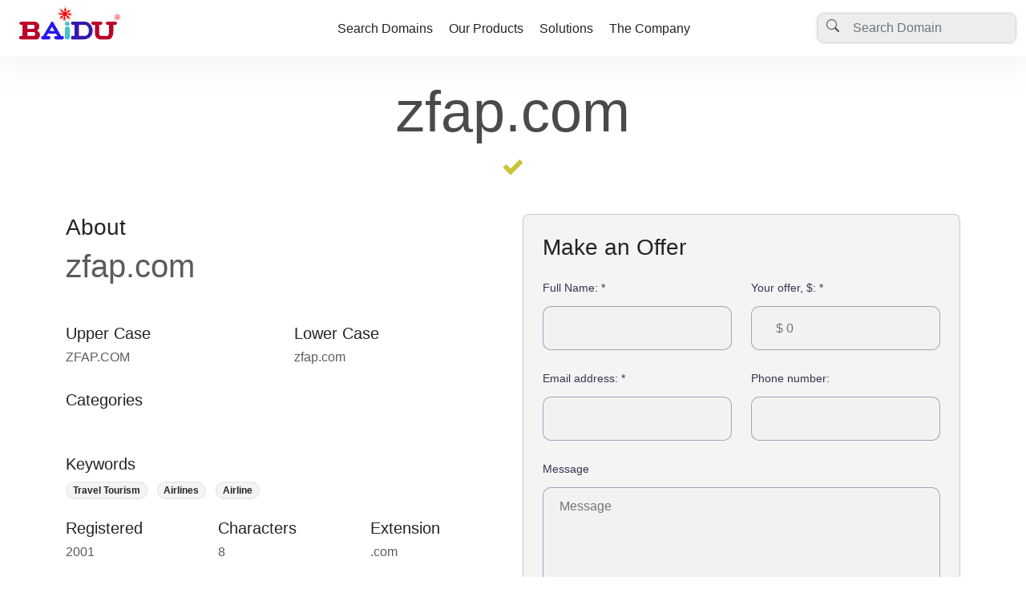

--- FILE ---
content_type: text/html
request_url: https://www.baidu.eu/domain-marketplace/KPR5-0FY32-EC-803Y
body_size: 6666
content:
<head>
<meta charset="UTF-8">
<meta http-equiv="X-UA-Compatible" content="IE=edge">
<meta name="viewport" content="width=device-width, initial-scale=1.0">

<title>Domain &#39;zfap.com&#39; now offered for Sale and Lease by Baidu!</title>

<!-- Bootstrap 5.2 Latest version -->
<link href="https://cdn.jsdelivr.net/npm/bootstrap@5.2.0-beta1/dist/css/bootstrap.min.css" rel="stylesheet" integrity="sha384-0evHe/X+R7YkIZDRvuzKMRqM+OrBnVFBL6DOitfPri4tjfHxaWutUpFmBp4vmVor" crossorigin="anonymous">

<link rel="stylesheet" href="https://cdn.jsdelivr.net/npm/bootstrap-icons@1.8.3/font/bootstrap-icons.css">
<link rel="icon" type="image/x-icon" href="https://s3.amazonaws.com/assets.baidu/images/favicon.baidu.png">

<link rel="preconnect" href="https://fonts.googleapis.com">
<link rel="preconnect" href="https://fonts.gstatic.com" crossorigin>
<link href="https://fonts.googleapis.com/css2?family=Roboto:ital,wght@0,300;0,400;0,500;0,700;0,900;1,300;1,400;1,500;1,700;1,900&display=swap" rel="stylesheet">

<style>
.dots, body { 
  position:relative 
}

.default-shadow,.baidu .navbar{box-shadow:0 0 50px rgba(128,128,128,.15)}html{scroll-behavior:smooth}body{font-family:Inter,sans-serif;color:#4a4a4a}.baidu .header.header-white .header-content-wrapper h1,.h1,.h2,.h3,.h4,.h5,.h6,h1,h2,h3,h4,h5,h6{color:#232323}.baidu .navbar .navbar-nav .nav-item .sub-menu ul li a:hover,a{color:#3517ac}a{text-decoration:none}.section{padding:50px 0}.text-primary{color:#3517ac!important}.text-primary-2{color:#bb0229}.bg-light{background-color:#f4f4f4!important}.dots{margin:0 16px}.dots::before{content:"";position:absolute;width:100%;height:55%;border-bottom:2px dashed #4a4a4a}.btn{border-radius:30px;padding:15px 30px;margin:0 3px;line-height:22px;display:inline-block;cursor:pointer;cursor:hand;box-shadow:none}.btn.btn-sm{font-size:.875rem;padding:.25rem .5rem;border-radius:.2rem}.btn.btn-header{background-color:#000;color:#fff}.btn.btn-header:hover{background-color:#eaeaea;color:#000}.btn.btn-primary{background-color:#3517ac;border-color:#3517ac}.btn.btn-primary.btn-submit{border-radius:5px;padding:7px 24px}.alert.alert-success{background-color:#f3f9f2;border:2px solid #84cd88;color:#4a4a4a}.badge.bg-primary{background-color:#3517ac!important}.bg-primary-light,.bg-red-light{background-color:#f4f1ff}.page__subtitle.styled{display:flex}.page__subtitle.styled .wrapper{background-color:#3517ac;padding:5px 30px;border-radius:20px;position:relative}.baidu .footer a,.baidu .header .header-content-wrapper h1,.page__subtitle.styled .wrapper h4{color:#fff}.page__subtitle.styled .wrapper::before{content:"";background-color:#3517ac;height:2px;width:50vw;position:absolute;top:50%;right:50%;z-index:-1}.nav-pills .nav-item .nav-link{background-color:#edf4f8;font-weight:700;color:#4a4a4a;padding:16px 20px}.nav-pills .nav-item .nav-link.active{color:#fff;background-color:#3517ac}.nav-pills.thin .nav-item .nav-link{padding:8px 16px}.nav-pills.radio-type .nav-item .nav-link{background-color:transparent;position:relative;color:#4a4a4a;padding:16px 20px}.nav-pills.radio-type .nav-item .nav-link::before{position:absolute;top:0;left:0;width:5px;height:5px;border:1px solid #3517ac;padding:2px;border-radius:50%}.nav-links .nav-item .nav-link{font-size:19px;border-bottom:2px solid transparent;transition:none}.nav-links .nav-item .nav-link.active,.nav-links .nav-item .nav-link:hover{border-color:#232323}.modal .modal-countdown{position:absolute;top:16px;right:12px;border-radius:20px;background-color:rgba(255,255,255,.7);padding:2px 10px;color:#000}.baidu .navbar{padding:0;background-color:#fff}.baidu .navbar .navbar-brand{min-width:250px;margin-right:0;padding:0;min-height:70px}.baidu .navbar .navbar-brand img{height:60px;width:auto}.baidu .navbar .navbar-nav .nav-item:not(:last-child){margin-right:20px}.baidu .navbar .navbar-nav .nav-item .nav-link{color:#232323;height:70px;line-height:64px;border-top:4px solid transparent;padding:0;transition:none}.baidu .navbar .navbar-nav .nav-item .nav-link:focus,.baidu .navbar .navbar-nav .nav-item .nav-link:hover{color:#3517ac;border-color:#3517ac}.baidu .navbar .navbar-nav .nav-item .sub-menu{width:100%;max-width:1140px;background-color:#fff;box-shadow:0 0 20px 0 rgba(0,0,0,.1);position:absolute;top:120%;left:50%;transform:translateX(-50%);opacity:0;visibility:hidden;transition:.3s ease-out;padding:10px 0;border-radius:10px;z-index:10}.baidu .navbar .navbar-nav .nav-item .sub-menu ul li a{color:#4a4a4a;text-decoration:none;padding:5px 0;display:block}.baidu .navbar .navbar-nav .nav-item:hover .sub-menu{top:90%;opacity:1;visibility:visible}.baidu .navbar .top-search{max-width:250px}.baidu .navbar .top-search .search-box .search-box-input{position:relative}.baidu .navbar .top-search .search-box .search-box-input .search-icon{position:absolute;top:8px;left:12px}.baidu .navbar .top-search .search-box .search-box-input input{box-shadow:0 0 6px rgba(0,0,0,.07);border-radius:9px;padding-left:44px;background-color:#ededed}.baidu .header{position:relative;background:linear-gradient(60deg,#ba072b,#3618ad);padding:170px 0 0}.baidu .header .header-content-wrapper{padding-bottom:50px;text-align:center;color:#fff}.baidu .header.header-white{background:#fff}.baidu .header.header-white .header-content-wrapper{padding-bottom:0;text-align:left;color:#4a4a4a}.baidu .header-divider{position:relative;overflow:hidden;top:1px}.baidu .header .payments-logo{border-radius:8px;overflow:hidden;width:60px;height:auto}.baidu .domain-list-logo img{display:block;margin:auto;max-width:200px;height:auto}.baidu .domain-details{padding-top:150px}.baidu .domain-details-logo-sm{width:120px;height:120px;border-radius:5px}.baidu .domain-details-logo-lg{width:200px}.baidu .toggle-address-form{visibility:hidden;height:0;opacity:0;overflow:hidden;transition:350ms ease-in-out}.baidu .toggle-address-form.is-visible{visibility:visible;height:auto;opacity:1}.baidu .footer{background-color:#29292d;color:#fff}.baidu .footer-logo img{height:65px;width:auto}
</style>

</head>



&lt;script src=&#34;https://swetrix.org/swetrix.js&#34; defer&gt;&lt;/script&gt;
&lt;script&gt;
  document.addEventListener(&#39;DOMContentLoaded&#39;, function() {
    swetrix.init(&#39;8m6sl6kbGXJ0&#39;, {
      apiURL: &#39;https://swetrixapi.bigfoot.com/log&#39;,
    })
    swetrix.trackViews()
  })
&lt;/script&gt;



<body class="baidu">
<nav class="navbar fixed-top navbar-expand-lg navbar-light">
  <div class="container-fluid">
      <a class="navbar-brand" href="#"><img src="https://s3.amazonaws.com/assets.baidu/images/baidu.logo.anm.svg" alt="Logo" class="img-fluid"></a>

      <button class="navbar-toggler" type="button" data-bs-toggle="collapse" data-bs-target="#navbarSupportedContent" aria-controls="navbarSupportedContent" aria-expanded="false" aria-label="Toggle navigation">
      <span class="navbar-toggler-icon"></span>
      </button>
      
      <div class="collapse navbar-collapse" id="navbarSupportedContent">
          <ul class="navbar-nav mx-auto mb-2 mb-lg-0">
              <li class="nav-item">
                  <a class="nav-link" href="/search">Search Domains</a>
              </li>
              <li class="nav-item">
                  <a class="nav-link" href="/products">Our Products</a>
              </li>
              <li class="nav-item">
                  <a class="nav-link" href="/solutions">Solutions</a>
              </li>
              <li class="nav-item">
                  <a class="nav-link" href="/company">The Company</a>
              </li>
          </ul>
          <div class="top-search mb-4 mb-lg-0">
              <div class="search-box">
                  <div class="search-box-input">
                      <span class="search-icon"><i class="bi bi-search"></i></span>
                      <input type="text" class="form-control" placeholder="Search Domain" aria-label="Username" aria-describedby="basic-addon1">
                  </div>
              </div>

          </div>
      </div>


  </div>

</nav><style>

.offer-form .single-input {
  margin-bottom: 25px;
  position: relative;
}

.offer-form .single-input label {
  display: block;
  font-weight: 500;
  color: #323450;
  margin-bottom: 12px;
  font-size: 0.9em;
}

.offer-form .single-input input, .offer-form .single-input textarea {
  width: 100%;
  border: 1px solid rgba(88, 89, 120, 0.5);
  line-height: 1;
  padding-right: 30px;
  padding-left: 30px;
  border-radius: 10px;
  /* background: transparent; */
  color: #585978;
}

.offer-form .single-input input {
  height: 55px;
}

.offer-form .single-input textarea {
  padding: 15px 20px;
  padding-right: 50px;
  resize: none;
}

.offer-form .single-input input:focus,.offer-form .single-input textarea:focus {
  border-color: #c8c639;
  outline: none;
}

</style>
`)


res.write (
`    

</head>
<body>
`);

res.write (
`<div class="">
  <div class="container">
    <div class="mt-5 mb-5">
    </div>

    <div class="mt-5 mb-5">
      <div class="display-2 text-center primary-color mt-5 mb-3">zfap.com</div>
        <div class="w-100">
          <img data-v-069db950="" class="d-block mx-auto" src="[data-uri]">
        </div>
      </div>

        <div class="row">
            <div class="col-lg-6">
                <div class="mb-5">
                    <div class="h3">About</div>
                    <div class="display-6 text-muted">zfap.com</div>
    
                </div>
       
                <div class="row mb-4">
                    <div class="col-md-6">
                        <div class="h5">
                            Upper Case
                        </div>
                        <div class="h6 text-muted text-upper">
                            ZFAP.COM
                        </div>
                    </div>
                    <div class="col-md-6">
                        <div class="h5">
                            Lower Case
                        </div>
                        <div class="h6 text-muted text-lower">
                            zfap.com
                        </div>
                    </div>
                </div>
    
                <div class="mb-4">
                    <div class="h5">
                        Categories
                    </div>
                    <ul class="list-unstyled list-inline ">
                        <li class="badge rounded-pill list-inline-item primary-bg">
                            Tourism
                        </li>
                        <li class="badge rounded-pill list-inline-item primary-bg">
                            Business
                        </li>
                        <li class="badge rounded-pill list-inline-item primary-bg">
                            Travel
                        </li>
                        <li class="badge rounded-pill list-inline-item primary-bg">
                            Internet
                        </li>
                    </ul>
                </div>
    
                <div class="mb-4">
                    <div class="h5">
                        Keywords
                    </div>
                    <ul class="list-unstyled list-inline">
                        <li class="badge rounded-pill list-inline-item bg-light text-dark border">
                            Travel Tourism
                        </li>
                        <li class="badge rounded-pill list-inline-item bg-light text-dark border">
                            Airlines
                        </li>
                        <li class="badge rounded-pill list-inline-item bg-light text-dark border">
                            Airline
                        </li>
                    </ul>
                </div>
    
                <div class="mb-4 row">
                    <div class="col-md-4">
                        <div class="h5">
                            Registered
                        </div>
                        <div class="text-muted h6">
                            2001
                        </div>
                    </div>
                    <div class="col-md-4">
                        <div class="h5">
                            Characters
                        </div>
                        <div class="text-muted h6">
                            8
                        </div>
                    </div>
                    <div class="col-md-4">
                        <div class="h5">
                            Extension
                        </div>
                        <div class="text-muted h6">
                            .com
                        </div>
                    </div>
                </div>
    
                <div class="mb-4">
                    <div class="h5">
                        Sample URL
                    </div>
                    <div class="h6 text-muted">
                        zfap.com
                    </div>
                </div>
    
                <div class="mb-4">
                    <div class="h5">
                        Sample Email
                    </div>
                    <div class="h6 text-muted">
                        info@zfap.com
                    </div>
                </div>
    
                <div class="mb-4">
                    <div class="h5">
                        Potential Usage
                    </div>
                    <div class="h6 text-muted">
                        Travel, Tourism
                        <br/><br/>
                        Without a doubt...This is one of the rarest domain assets available today. This domain name is in a
                        class by itself! It can become the new destination of a university, a new branding direction of an
                        airline, a bank, a casino, a catchy new brand or the limitless possibilities as an incredibly
                        memorable abbreviation of an existing business or other name. Don't miss this rare opportunity,
                        because once this exceptional domain name asset is gone, it will be off the market forever!
                    </div>
                </div>
    
                <div class="mb-5">
                    <div class="h5">
                        Contact
                    </div>
                    <div class="h6 text-muted">
                        <!-- Tel. 212-468-5527<br/> -->
                        Email: info@baidu.eu
                    </div>
                </div>
            </div>

            <div class="col-lg-6">
            
  
                <div class="card px-md-4 px-3 bg-light pb-5 pt-4 rounded-3 mb-5">
                    <div class="h3 mb-4">
                        Make <span id="yo">an</span> <span id="of">Offer</span>
                    </div>

                      <form method="post" id="inquiryform" class="offer-form">

                        <div class="row">
                            <div class="single-input col-sm-6">
                                <div class="w-100">
                                    <label>Full Name: <span class="asterisk">*</span></label>
                                </div>
                                <div class="w-100">
                                    <input disabled class="w-100" type="text" value="" name="name" id="name" onkeyup="checkName()"/>
                                    <div class="text-danger d-none">Please enter your name</div>
                                </div>
                            </div>
        
                            <div class="single-input col-sm-6">
                                <div class="w-100">
                                    <label>Your offer, $: <span class="asterisk">*</span></label>
                                </div>  
                                <div class="w-100">
                                    <input disabled class="w-100" type="text" maxlength="8" name="offer" value="" id="offer" placeholder="$ 0"
                                            onkeyup="amtChange()"/>
                                </div>
                            </div>
                        </div>
          
                        <div class="row">
                            <div class="single-input col-sm-6">
                                <div class="w-100">
                                    <label>Email address: <span class="asterisk">*</span></label>
                                </div>
                                <div class="w-100">
                                    <input disabled class="w-100" type="text" value="" name="email" id="email" onkeyup="emailCheck()"
                                           placeholder=""/>
                                    <div class="text-danger d-none">The email address is required
                                    </div>
                                </div>
                            </div>
    
                            <div class="single-input col-sm-6">
                                <div class="w-100">
                                    <label>Phone number: </label>
                                </div>
                                <div class="w-100">
                                    <input disabled class="w-100" type="text" name="phone" id="phone" value="" placeholder=""/>
                                </div>
                            </div>
                        </div>
          
                        <div class="single-input">
                            <label for="message">Message</label>
                            <textarea disabled name="message" id="message" class="form-input" placeholder="Message" rows="6"></textarea>
                            <i class="lni lni-comments-alt"></i>
                          </div>
    
                            <div class="w-100">
                              <button class="btn btn-danger btn-lg btn-block" id="bSubmit" type="submit">Submit</button>
                            </div>
                        </fieldset>
                    </form>
                </div>
            </div>
        </div>
    </div>
</div>

<footer class="footer section">
    <div id="footer-primary" class="container">
        <div class="row gy-5">
            <div class="col-lg-4 col-md-6">
                <div class="footer-logo mb-3">
                    <img src="https://s3.amazonaws.com/assets.baidu/images/baidu.logo.anm.svg" class="img-fluid">
                </div>
                <p>All content on this page is protected under international copyright laws.<br>(c) 2007-2025 Baidu Europe B.V. All rights reserved. </p>
            </div>
            <div class="col-lg-2 col-md-6">
                <p class="fw-bold">Company</p>
                <ul class="list-unstyled">
                    <li><a href="/about">About Us</a></li>
                    <li><a href="/services">Our Services</a></li>
                    <li><a href="/contact">Contact Us</a></li>
                    <li><a href="/terms">Terms and Conditions</a></li>
                    <li><a href="/privacy">Privacy Policy</a></li>
                </ul>   
            </div>
            <div class="col-lg-2 col-md-6">
                <p class="fw-bold">Our Sites</p>
                <ul class="list-unstyled">
                    <li><a href="#">VPN Hosting</a></li>
                    <li><a href="#">Reseller Hosting</a></li>
                    <li><a href="#">SSD Hosting</a></li>
                    <li><a href="#">Dedicated Sever</a></li>
                </ul>
            </div>
            <div class="col-lg-4 col-md-6">
                <div class="footer__search">
                    <p class="fw-bold">Subscribe to our monthly newsletter:</p>
                    <form method="POST" action="/subscribe">
                        <div class="mb-3 d-flex align-items-start">
                            <input type="text" class="form-control me-2" required placeholder="Please state your email">
                            <button class="btn btn-primary btn-submit" type="submit">Submit</button>   
                        </div>
                    </form>
              
                    <div class="d-flex gap-4 fs-5">
                        <a href="#">
                            <i class="bi bi-facebook"></i>
                        </a>
                        <a href="#">
                            <i class="bi bi-twitter"></i>
                        </a>
                        <a href="#">
                            <i class="bi bi-instagram"></i>
                        </a>
                        <a href="#">
                            <i class="bi bi-youtube"></i>
                        </a>
                        <a href="#">
                            <i class="bi bi-chat-quote-fill"></i>
                        </a>
                    </div>
                </div>
            </div>
        </div>
    </div>


    <!-- Secondary after people hit 'our sites' -->
    <div id="footer-secondary" class="container d-none">
      <div class="row gy-5">
        <div class="col-3">
                <div class="footer-logo mb-3">
                    <img src="https://s3.amazonaws.com/assets.baidu/images/baidu.logo.anm.svg" class="img-fluid">
                </div>
                <p>Please find our specialized websites</p>
        </div>
        <div class="col-9">
              <p class="fw-bold">
                baidu.eu - Our Main Site<br>
                baidu.tv - Our exiting TV platform<br>
                baidu.me - Our communications services<br>
                baidu.be - Belgium Office<br>
                baidu.nl - Netherlands Office<br>
              </p>
        </div>
      </div>
    </div>

</footer>

<script>

function togglesites () {
  document.getElementById ("footer-primary").classList.add ("d-none");
  document.getElementById ("footer-secondary").classList.remove ("d-none");
}

</script>

<script src="https://cdn.jsdelivr.net/npm/bootstrap@5.3.1/dist/js/bootstrap.bundle.min.js" integrity="sha384-HwwvtgBNo3bZJJLYd8oVXjrBZt8cqVSpeBNS5n7C8IVInixGAoxmnlMuBnhbgrkm" crossorigin="anonymous"></script>



</body>

--- FILE ---
content_type: image/svg+xml
request_url: https://s3.amazonaws.com/assets.baidu/images/baidu.logo.anm.svg
body_size: 9871
content:
<?xml version="1.0" encoding="utf-8"?>
<!-- Generator: Adobe Adobe Illustrator 24.2.0, SVG Export Plug-In . SVG Version: 6.00 Build 0)  -->
<svg version="1.1" xmlns="http://www.w3.org/2000/svg" xmlns:xlink="http://www.w3.org/1999/xlink" x="0px" y="0px" width="2240px"
	 height="880px" viewBox="0 0 2240 880" style="enable-background:new 0 0 2240 880;" xml:space="preserve">
<style type="text/css">
	.st0{display:none;}
	.st1{display:none;fill:#99E4FF;}
	.st2{fill:#BA062A;}
	.st3{fill:#2615F4;}
	.st4{fill:#47C1CC;}
	.st5{fill:#3517AD;}
	.st6{fill:#BB0128;}
	.st7{fill:#FD3938;}
	.st8{fill:#FB363A;}
	.st9{fill:#FF0204;}
	.st10{opacity:0.502;}
	.st11{fill:#DE4F23;}
	.st12{opacity:0.251;}
	.st13{opacity:0.102;}
</style>
<g id="Layer_2" class="st0">
</g>
<g id="Layer_3">
	<rect x="754.7" y="35" class="st1" width="499" height="441"/>
	<g id="Baidu">
		<g id="LetterB">
			<g>
				<path class="st2" d="M521.4,573.6c-5.1-4.8-22.8-14.3-22.8-14.3s44.1-21.2,44.1-84c0-31.9-40.8-78.5-81.5-78.5
					c-66.6,0-244.2-0.3-251.3,0.5c-5.1,0.6-31.6,0.8-31.6,26.4c0,13.7,6.8,24,21.1,28.7c7.2,2.4,36.1,2.3,36.1,2.3l-0.7,203
					c0,0-12.3,0-28.8,0c-23.5,0-34.6,12.6-33.5,31.7c1.7,32.2,33.5,32.9,45.6,32.8c71.6-0.5,202.2,0,273.1,0
					c37.9,0,61.7-46.4,61.7-80.1C553,606.5,538.7,589.7,521.4,573.6z M425.4,453.3c11.6,0,30.6,7.9,30.6,35
					c0,27.1-22.5,40.6-36,40.6c-24.5,0-96.2,0.4-96.2,0.4l-0.3-76.1C323.4,453.2,399.4,453.3,425.4,453.3z M428.5,657.6
					c-25.8,0-104.8,0-104.8,0l-0.3-72.2c0,0,81.8,0.1,110,0.1c12.7,0,33,8.7,33,38.5S441.2,657.6,428.5,657.6z"/>
			</g>
		</g>
		<g id="LetterA">
			<g>
				<path class="st3" d="M964.5,658.2h-26L792.3,401.8c0,0-5.3-6.2-15-6.2c-10.6,0-16.3,6.5-16.3,6.5L610.4,658.2
					c0,0-36.1-1.5-36.1,31.7c0,32.7,35.2,31.1,35.2,31.1h95.7c0,0,39.8,5,38.2-33.3c-1.3-31.4-37.3-29.5-37.3-29.5l-32.1,0L700,614
					l143,1.1l29.8,43.1h-23.5c0,0-35.3-0.3-35.3,29.5c0,34.1,35.3,33.3,35.3,33.3h112.5c0,0,26.2-0.8,26.2-32.3
					C988,655.4,964.5,658.2,964.5,658.2z M727.8,565.9l45.7-76.9l43.1,78.2L727.8,565.9z"/>
			</g>
		</g>
		<g id="LetterI">
			<path class="st4" d="M1008.1,699.7V515.8c0,0,10.6-29,44.1-29c33.6,0,44.1,27.2,44.1,27.2l-1,185.5c0,0-13,22.2-42.8,22.2
				C1016.7,721.7,1008.1,699.7,1008.1,699.7z"/>
			<path class="st4" d="M1052.3,396.4c22.9,0,44.1,18.2,44.1,38.6c0,25-23.9,38.2-44.1,38.2c-19.9-0.2-44.1-11.9-44.1-39.6
				C1008.1,408.7,1031,396.4,1052.3,396.4z"/>
		</g>
		<g id="LetterD">
			<g>
				<path class="st5" d="M1512.7,541.3c-4.1-33.7-18.9-70.1-39.2-92.3c-23-25.2-60-52.6-90.3-52.8c-68.6-0.3-176-0.4-239.6-0.4
					c-7.3,0-24.1,8.3-24.1,27.2s13.5,30.6,24.1,30.6c7.6,0,38.3,0,38.3,0l0.5,204c0,0-29.3-0.7-38.4,0c-8.2,0.6-24.1-1.3-24.1,32
					c0,35.9,19.2,32,27.7,32c53.4,0,152.5-0.7,204.1-0.7c41.3,0,88.7-16.2,113.4-41.3c19.7-20.1,33.3-39.9,40.5-68.3
					C1509.8,595,1515,560,1512.7,541.3z M1434.7,613.6c-10,16.3-30.5,44-62.6,44c-27.2,0-108.6,0-108.6,0s1.3-118,1.3-204
					c0,0,77.7,0,107.3,0c28.3,0.2,54.7,34.1,63.4,52.8C1446.7,530.7,1448.7,590.8,1434.7,613.6z"/>
			</g>
		</g>
		<path id="LetterU" class="st6" d="M1804.2,395.9c32.2,0.3,95.9-1.2,128.8,0c8.4,0.3,23.4,8.9,23.4,27.8
			c0,18.5-13.4,28.9-22.1,29.6c-11.2,0.8-41.4,0-41.4,0s1.1,140.7-8.5,181.2c-14.2,59.7-44.9,87.3-85.9,87.3c-32.4,0-99.6,0-145.9,0
			c-39,0-86.8-32.4-93.7-88.5c-3-24.4-2.5-180-2.5-180h-43.2c0,0-23.3-3-23.3-30c0-22.4,15-27.4,23.3-27.4c45,0,137.5-0.4,152.2-0.4
			c16.3,0,23.3,9.9,23.3,27.7c0,22-10.6,30.2-21.8,30.2c-12.7,0-35.4,0-35.4,0l1.3,146.9c0,0-3.2,57.1,33.2,57.1
			c27.1,0,81.7,1,108.4,1c24.6,0,37.2-30.4,37.2-57.9c1.6-38.1,0.6-121.7,0.6-147.1c-11.4,0-21.9-0.2-33.8-0.2
			c-14.3,0-22.6-12.4-22.6-30c0-14.2,7-27.3,20.7-27.3C1787.8,395.8,1797.5,395.9,1804.2,395.9z"/>
	</g>
	<g id="RegisteredMark">
		<g>
			<g>
				<path class="st7" d="M1962.2,261.7c-27.8,0-50.2,22.5-50.2,50.2s22.5,50.2,50.2,50.2s50.2-22.5,50.2-50.2
					S1990,261.7,1962.2,261.7z M1962.2,352.8c-22.3,0-40.4-18.3-40.4-40.8c0-22.6,18.1-40.8,40.4-40.8s40.4,18.3,40.4,40.8
					C2002.6,334.5,1984.5,352.8,1962.2,352.8z"/>
			</g>
		</g>
		<g>
			<g>
				<path class="st8" d="M1976.4,315.9c0,0,5.4-3.5,6.8-7.7c1.1-3.2,1.7-9.8-0.2-13.3c-2.9-5.3-6.3-9.4-14.2-9.4
					c-6.7,0-25.4-0.3-25.4-0.3l-0.2,54.1l13.2,0.1v-18.8c0,0,8.3,0.1,11.5,0.1c0.8,0,2.5,1.2,2.5,2c0,5.1-0.4,16.5-0.4,16.5
					l13.2,0.1c0,0-0.2-12.4-0.2-18.2C1983.1,318.4,1976.4,315.9,1976.4,315.9z M1968.5,309.1c-4,0-12.5,0.1-12.5,0.1v-15.4
					c0,0,9,0.2,12.1,0.2c4.6,0,6.2,4.7,6.2,7C1974.3,304.1,1972.8,309.1,1968.5,309.1z"/>
			</g>
		</g>
	</g>
	<g id="Sun">
		<g>
			<path class="st9" d="M1109,261.2c0-1.1,0-2.2-0.1-3.2l-60-1.7l-1-11.5l56.3-14.1c-4.3-13.4-11.3-25.7-20.4-36l-42.6,36.9
				l-11.9-11.5l22.6-49.6c-12.4-6-26.1-9.5-40.7-10L1011,214l-18.9,3.4l-20.5-50.3c-12.1,4.7-23.1,11.7-32.4,20.4l38.1,40.5
				l-7.6,11.9l-51.4-24.8c-6.4,12.4-10.2,26.2-11,40.9l60.1,0.5l2.8,13c0,0-65.5,25.4-58.2,22.4c4.7,14.8,12.8,28,23.2,39l43.3-48.7
				l9.7,7.5l-31.7,58.1c12.8,7.6,27.4,12.5,43.1,13.8l3.4-66.8l18.1-1.6l26.7,60.7c13.6-5.8,25.7-14.6,35.4-25.5l-47.2-45.6l10-16
				l53.9,36C1105.7,290.2,1109,276.1,1109,261.2z"/>
		</g>
		<g class="st10">
			<path class="st11" d="M1052.1,170.4l5.8-12.8c-14.1-6.7-29.8-10.7-46.4-11.2l-0.2,14C1025.9,160.9,1039.7,164.4,1052.1,170.4z"/>
			<path class="st11" d="M1104.3,230.8l14.3-3.6c-5-15.7-13.3-30-24-42.1l-11,9.2C1092.8,204.8,1100,217.2,1104.3,230.8z"/>
			<path class="st11" d="M929.5,177.1l9.8,10.4c9.4-8.8,20.4-15.7,32.6-20.4l-5.4-13C952.7,159.4,940.2,167.3,929.5,177.1z"/>
			<path class="st11" d="M907.4,256.1c0.7-14.7,4.6-28.6,11-41l-13.1-6.3c-7.4,14.2-11.9,30.2-12.8,47.1L907.4,256.1z"/>
			<path class="st11" d="M1123.9,258.3l-15-0.5c0,1.1,0.1,2.3,0.1,3.4c0,14.9-3.2,29-9,41.7l12.9,8.9c7.2-15.1,11.2-31.9,11.2-49.7
				C1123.9,260.9,1123.9,259.6,1123.9,258.3z"/>
			<path class="st11" d="M1094.6,339.3l-11.2-11c-9.8,10.9-21.9,19.8-35.6,25.6l6.4,14.6C1069.7,361.8,1083.5,351.7,1094.6,339.3z"
				/>
			<path class="st11" d="M935.4,331.1c-10.5-11-18.6-24.3-23.3-39.1c-4.8,2-9.6,4.1-14.1,6.2c5.5,16.9,14.8,32.1,26.9,44.6
				L935.4,331.1z"/>
			<path class="st11" d="M956.1,347.6l-7.3,14.1c14.9,8.9,31.9,14.5,50.1,16l0.9-16C983.9,360.4,969.1,355.4,956.1,347.6z"/>
		</g>
		<g class="st12">
			<path class="st11" d="M1094.6,185.1c10.7,12,19,26.3,24,42.1l20.6-5.3l-28.5-50.5l-5.3,4.5L1094.6,185.1z"/>
			<path class="st11" d="M955.9,128.7l-43.8,30l17.4,18.4c10.7-9.9,23.2-17.7,36.9-23L955.9,128.7z"/>
			<path class="st11" d="M1057.9,157.6l10.6-23.4l-57-13.2l0,0.6l0,24.9C1028.1,146.9,1043.8,150.9,1057.9,157.6z"/>
			<path class="st11" d="M905.3,208.8l-20-9.6l-12.7,56.5l19.9,0.2C893.3,239,897.9,223.1,905.3,208.8z"/>
			<path class="st11" d="M884.8,304.5l32,47.2l8-8.9c-12.1-12.5-21.4-27.7-26.9-44.6C893.3,300.3,888.9,302.4,884.8,304.5z"/>
			<path class="st11" d="M1054.2,368.5l4.4,10l45.2-30.2l-9.2-9.1C1083.5,351.7,1069.7,361.8,1054.2,368.5z"/>
			<path class="st11" d="M948.8,361.7l-5.1,9.7l54.6,16.5l0.6-10.3C980.7,376.3,963.7,370.6,948.8,361.7z"/>
			<path class="st11" d="M1143.6,258.9L1143.6,258.9l-19.8-0.6c0,1.3,0.1,2.6,0.1,3.9c0,17.8-4,34.6-11.2,49.7l13.1,9.1
				L1143.6,258.9z"/>
		</g>
		<g class="st13">
			<polygon class="st11" points="1139.2,221.9 1158.6,217.1 1125.9,158.4 1110.6,171.4 			"/>
			<polygon class="st11" points="912.2,158.7 955.9,128.7 948.2,110 897.9,144.5 			"/>
			<polygon class="st11" points="872.6,255.8 885.3,199.3 867,190.1 852.4,256 			"/>
			<polygon class="st11" points="1068.5,134.2 1077.5,116.3 1011.5,100.6 1011.5,121.6 1011.5,121 			"/>
			<polygon class="st11" points="1143.6,259 1125.9,321 1139.6,330.9 1163.8,259.6 			"/>
			<path class="st11" d="M916.9,351.6l-32-47.2c4-2.1-9.2,2.7-18.3,7.4l37.8,54.7L916.9,351.6z"/>
			<polygon class="st11" points="1058.6,378.5 1066.1,397 1118.1,362.3 1103.8,348.3 			"/>
			<polygon class="st11" points="943.7,371.4 934.1,388.8 997.4,407.8 998.3,387.9 			"/>
		</g>
	</g>
</g>
<g id="Layer_4" class="st0">
</g>


<style>


:root {
  --Totaltime: 1500ms;
  
  }
  
  

@keyframes moveCloser {
  0%{	transform: translateY(-60%) scale(0.01)   }
  25%{	transform: translateY(-40%) scale(0.02);	  }
  50%{	transform: translateY(-25%) scale(0.3);	  }
  75%{	transform: translateY(-10%) scale(0.7) ;	  }
  85%{	transform: translateY(-2%) scale(0.9) ;	 }
  90%{	transform: translateY(-1.5%) scale(0.95) ;	 }
  94%{	transform: translateY(-1%) scale(0.97) ;	 }
  97%{	transform: translateY(-0.5%) scale(0.99) ;	 }
  100%{	transform: translateY(-0.01%) scale(1) ;	 }
}

@keyframes spin4 {
  0%{	transform: translate(17%,70%) rotate(calc( -40deg - 195deg	)) scale(3);	  }
  25%{	transform: translate(15%,50%) rotate(calc( -40deg - 145deg )) scale(1.9) ;	  }
  50%{	transform: translate(7%,20%)  rotate(calc( -40deg - 95deg )) scale(1.5) );	  }
  75%{	transform: translate(4%,8%)  rotate(calc(  -40deg - 55deg )) scale(1.25) ;	  }
  87%{	transform: translate(2%,2%)   rotate(calc( -40deg - 40deg )) scale(1.1);	 }
  100%{	transform: translate(0%,0%)  rotate(calc(  -40deg - 30deg )) scale(1);	 }
}

@keyframes slowSpin2 {
  0%{	transform: rotate(calc( -70deg )) ;	  }
  20%{	transform: rotate(calc( -40deg )) ;	  }
  40%{	transform: rotate(calc( -20deg )) ;	  }
  60%{	transform: rotate(calc( -10deg )) ;	  }
  80%{	transform: rotate(calc( -3deg )) ;	 }
  100%{	transform: rotate(calc( -0deg )) ;	 }
}


#Sun{
	transform-box: fill-box;
	transform-origin: center ;
	animation: 	spin4 calc(1200ms) calc(0ms) linear forwards,
				slowSpin2 calc(1600ms) calc(1200ms) linear forwards	;
}


#Baidu
{
	transform-box: fill-box;
	transform-origin: center;
	opacity:0;
	animation: hideshow calc(750ms) calc(0ms) ease forwards,
	moveCloser calc(1200ms) calc(0ms) linear ;
	;
}


#RegisteredMark
{
	opacity:0;
	animation: hideshow calc(200ms) calc(1000ms) ease forwards;
}


@keyframes hideshow {
0% { opacity: 0; }
30% { opacity: 0.7; }
51% { opacity: 0.9; }
100% { opacity: 1; }
} 

</style>

</svg>
